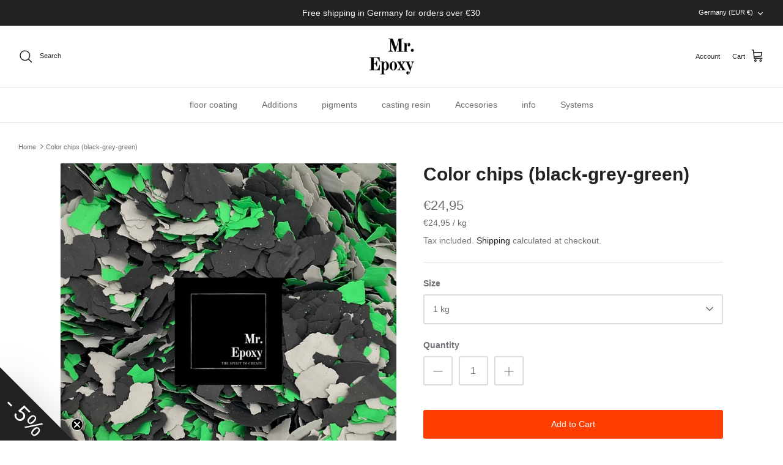

--- FILE ---
content_type: text/css
request_url: https://cdn.occ-app.com/shopify-apps/one-click-checkout/store/13833b4fa9bfc846e6ac1513293b6261.css?1769279135909
body_size: 1008
content:
#occ3-popup-desktop [data-editable="cost"] {
	color: #222222;
	font-size: 16px;
	font-style: normal;
	font-family: inherit;
	font-weight: normal;
	text-decoration: none;
}
#occ3-popup-desktop [data-editable="desc"] {
	color: #222222;
	font-size: 16px;
	font-style: normal;
	font-family: inherit;
	font-weight: normal;
	text-decoration: none;
}
#occ3-popup-desktop [data-editable="popup"] {
	border-color: #FFFFFF;
	border-width: 0px;
	border-radius: 0px;
	background-color: #FFFFFF;
}
#occ3-popup-desktop [data-editable="title"] {
	color: #222222;
	font-size: 24px;
	font-style: normal;
	font-family: inherit;
	font-weight: bold;
	text-decoration: none;
}
#occ3-popup-desktop [data-editable="header"] {
	padding-top: 20px;
	background-color: #F6F6F6;
	padding-bottom: 20px;
	min-height: 44px;
}
#occ3-popup-desktop [data-editable="subtotal"] {
	color: #222222;
	font-size: 16px;
	font-style: normal;
	font-family: inherit;
	font-weight: normal;
	text-decoration: none;
}
#occ3-popup-desktop [data-editable="empty-cart"] {
	color: #000000;
	font-size: 14px;
	font-style: normal;
	font-family: inherit;
	font-weight: normal;
	text-decoration: none;
}
#occ3-popup-desktop [data-editable="item-props"] {
	color: #222222;
	font-size: 12px;
	font-style: normal;
	font-family: inherit;
	font-weight: normal;
	text-decoration: none;
}
#occ3-popup-desktop [data-editable="product-image"] {
	width: 75px;
	height: 75px;
}
#occ3-popup-desktop [data-editable="product-title"] {
	color: #222222;
	font-size: 16px;
	font-style: normal;
	font-family: inherit;
	font-weight: normal;
	text-decoration: none;
}
#occ3-popup-desktop [data-editable="subtotal-value"] {
	color: #222222;
	font-size: 16px;
	font-style: normal;
	font-family: inherit;
	font-weight: bold;
	text-decoration: none;
}
#occ3-popup-desktop [data-editable="checkout-button"] {
	color: #FFFFFF;
	font-size: 16px;
	font-style: normal;
	font-family: inherit;
	font-weight: bold;
	padding-top: 10px;
	border-color: #FFFFFF;
	border-width: 0;
	padding-left: 30px;
	border-radius: 0;
	text-decoration: none;
	background-color: #222222;
	padding-right: 30px;
	padding-bottom: 10px;
}
#occ3-popup-desktop [data-editable="products-number"] {
	color: #222222;
	font-size: 14px;
	font-style: normal;
	font-family: inherit;
	font-weight: normal;
	height: 20px;
	border-top-width: 1px;
	border-bottom-width: 1px;
	border-color: #C6D3E4;
	width: 28px;
}
#occ3-popup-desktop [data-editable="continue-shopping"] {
	color: #222222;
	font-size: 16px;
	font-style: normal;
	font-family: inherit;
	font-weight: normal;
	text-decoration: none;
}
#occ3-popup-desktop [data-editable="go-to-cart-button"] {
	color: #222222;
	font-size: 16px;
	font-style: normal;
	font-family: inherit;
	font-weight: normal;
	padding-top: 9px;
	border-color: #222222;
	border-width: 1px;
	padding-left: 30px;
	border-radius: 0px;
	text-decoration: none;
	background-color: #FFFFFF;
	padding-right: 30px;
	padding-bottom: 9px;
}
#occ3-popup-desktop [data-editable="close-popup-button"] {
	top: 15px;
	fill: #A7A7A7;
	right: 15px;
	width: 14px;
}
#occ3-popup-desktop [data-editable="left-chevron-button"] {
	fill: #222222;
	width: 13.1333px;
	height: 13.1333px;
}
#occ3-popup-desktop [data-editable="product-delete-button"] {
	fill: rgb(0, 18, 47);
	width: 11.25px;
}
#occ3-popup-desktop [data-editable="product-number-change-buttons"] {
	color: #222222;
	width: 20px;
	font-size: 12px;
	border-color: #C6D3E4;
	border-width: 1px;
	border-radius: 0;
	height: 20px;
}
#occ3-popup-mobile [data-editable="cost"] {
	color: #222222;
	font-size: 16px;
	font-style: normal;
	font-family: inherit;
	font-weight: normal;
	text-decoration: none;
}
#occ3-popup-mobile [data-editable="popup"] {
	background-color: #FFFFFF;
}
#occ3-popup-mobile [data-editable="title"] {
	color: #222222;
	font-size: 24px;
	font-style: normal;
	font-family: inherit;
	font-weight: bold;
	text-decoration: none;
}
#occ3-popup-mobile [data-editable="header"] {
	padding-top: 10px;
	background-color: #F6F6F6;
	padding-bottom: 10px;
	min-height: 45px;
}
#occ3-popup-mobile [data-editable="subtotal"] {
	color: #222222;
	font-size: 16px;
	font-style: normal;
	font-family: inherit;
	font-weight: normal;
	text-decoration: none;
}
#occ3-popup-mobile [data-editable="empty-cart"] {
	color: #000000;
	font-size: 14px;
	font-style: normal;
	font-family: inherit;
	font-weight: normal;
	text-decoration: none;
}
#occ3-popup-mobile [data-editable="item-props"] {
	color: #222222;
	font-size: 12px;
	font-style: normal;
	font-family: inherit;
	font-weight: normal;
	text-decoration: none;
}
#occ3-popup-mobile [data-editable="product-image"] {
	width: 75px;
	height: 75px;
}
#occ3-popup-mobile [data-editable="product-title"] {
	color: #222222;
	font-size: 16px;
	font-style: normal;
	font-family: inherit;
	font-weight: normal;
	text-decoration: none;
}
#occ3-popup-mobile [data-editable="subtotal-value"] {
	color: #222222;
	font-size: 16px;
	font-style: normal;
	font-family: inherit;
	font-weight: bold;
	text-decoration: none;
}
#occ3-popup-mobile [data-editable="checkout-button"] {
	color: #FFFFFF;
	font-size: 16px;
	font-style: normal;
	font-family: inherit;
	font-weight: bold;
	padding-top: 10px;
	border-color: #FFFFFF;
	border-width: 0;
	border-radius: 0;
	text-decoration: none;
	background-color: #222222;
	padding-bottom: 10px;
}
#occ3-popup-mobile [data-editable="products-number"] {
	color: #222222;
	font-size: 14px;
	font-style: normal;
	font-family: inherit;
	font-weight: normal;
	height: 23px;
	border-top-width: 1px;
	border-bottom-width: 1px;
	border-color: rgb(198, 211, 228);
	width: 28px;
}
#occ3-popup-mobile [data-editable="continue-shopping"] {
	color: #222222;
	font-size: 16px;
	font-style: normal;
	font-family: inherit;
	font-weight: normal;
	text-decoration: none;
}
#occ3-popup-mobile [data-editable="go-to-cart-button"] {
	color: #222222;
	font-size: 16px;
	font-style: normal;
	font-family: inherit;
	font-weight: normal;
	padding-top: 9px;
	border-color: #222222;
	border-width: 1px;
	border-radius: 0px;
	text-decoration: none;
	background-color: #FFFFFF;
	padding-bottom: 9px;
}
#occ3-popup-mobile [data-editable="close-popup-button"] {
	top: 15px;
	fill: rgb(0, 18, 47);
	right: 25px;
	width: 15px;
	height: 15px;
}
#occ3-popup-mobile [data-editable="left-chevron-button"] {
	fill: #222222;
	width: 10px;
	height: 10px;
}
#occ3-popup-mobile [data-editable="product-delete-button"] {
	fill: rgb(0, 18, 47);
	width: 15px;
	height: 15px;
}
#occ3-popup-mobile [data-editable="product-number-change-buttons"] {
	color: rgb(132, 132, 132);
	width: 23px;
	font-size: 14px;
	border-color: rgb(198, 211, 228);
	border-width: 1px;
	border-radius: 0;
	height: 23px;
}
#occ3-atc-bar-desktop [data-editable="bar"] {
	padding-top: 8px;
	border-color: #252525;
	border-width: 0;
	background-color: #252525;
	padding-bottom: 8px;
}
#occ3-atc-bar-desktop [data-editable="product-image"] {
	width: 60px;
	border-color: #FFFFFF;
	border-width: 0;
	border-radius: 0;
	height: 60px;
}
#occ3-atc-bar-desktop [data-editable="product-title"] {
	color: #FFFFFF;
	font-size: 16px;
	font-style: normal;
	font-weight: normal;
	text-decoration: none;
	font-family: inherit;
}
#occ3-atc-bar-desktop [data-editable="product-price-main"] {
	color: #FF7777;
	font-size: 16px;
	font-style: normal;
	font-weight: normal;
	text-decoration: none;
	font-family: inherit;
}
#occ3-atc-bar-desktop [data-editable="product-price-old"] {
	color: #C8C8C8;
	font-size: 14px;
	font-style: normal;
	font-weight: normal;
	text-decoration: line-through;
	font-family: inherit;
}
#occ3-atc-bar-desktop [data-editable="product-option"] {
	fill: none;
	color: #E3E4E6;
	width: auto;
	height: 30px;
	font-size: 14px;
	font-style: normal;
	font-weight: normal;
	text-decoration: none;
	font-family: inherit;
	border-color: #6B6B6B;
	border-width: 1px;
	border-radius: 0;
	background-color: #252525;
	--arrow-color: #E3E4E6;
	--arrow-font-size: 14px;
	--arrow-height: 30px;
	--arrow-width: 24px;
	--border-width: 1px;
}
#occ3-atc-bar-desktop [data-editable="products-number"] {
	color: #E3E4E6;
	font-size: 14px;
	font-style: normal;
	font-weight: normal;
	text-decoration: none;
	font-family: inherit;
	height: 30px;
	border-top-width: 1px;
	border-bottom-width: 1px;
	border-color: #6B6B6B;
	background-color: #252525;
}
#occ3-atc-bar-desktop [data-editable="product-number-change-buttons"] {
	color: #E3E4E6;
	width: 30px;
	font-size: 14px;
	border-color: #6B6B6B;
	border-width: 1px;
	border-radius: 0;
	background-color: #252525;
	height: 30px;
}
#occ3-atc-bar-desktop [data-editable="atc-button"] {
	color: #252525;
	font-size: 14px;
	font-style: normal;
	font-weight: bold;
	text-decoration: none;
	font-family: inherit;
	padding-top: 6px;
	border-color: #252525;
	border-width: 0;
	padding-left: 16px;
	border-radius: 0;
	background-color: #FFFFFF;
	padding-right: 16px;
	padding-bottom: 6px;
	--text-color: #252525;
	--font-size: 14px;
}
#occ3-atc-bar-desktop [data-editable="confirmation"] {
	border-color: #252525;
	border-width: 0;
	background-color: #65BE78;
}
#occ3-atc-bar-desktop [data-editable="confirmation-text"] {
	color: #FFFFFF;
	font-size: 18px;
	font-style: normal;
	font-weight: bold;
	text-decoration: none;
	font-family: inherit;
}
#occ3-atc-bar-desktop [data-editable="confirmation-icon"] {
	fill: #FFFFFF;
	width: 20px;
}
#occ3-atc-bar-mobile [data-editable="bar"] {
	padding-top: 8px;
	border-color: #252525;
	border-width: 0;
	background-color: #252525;
	padding-bottom: 8px;
}
#occ3-atc-bar-mobile [data-editable="product-image"] {
	width: 50px;
	border-color: #FFFFFF;
	border-width: 0;
	border-radius: 0;
	height: 50px;
}
#occ3-atc-bar-mobile [data-editable="product-title"] {
	color: #FFFFFF;
	font-size: 16px;
	font-style: normal;
	font-weight: normal;
	text-decoration: none;
	font-family: inherit;
}
#occ3-atc-bar-mobile [data-editable="product-price-main"] {
	color: #FF7777;
	font-size: 16px;
	font-style: normal;
	font-weight: normal;
	text-decoration: none;
	font-family: inherit;
}
#occ3-atc-bar-mobile [data-editable="product-price-old"] {
	color: #C8C8C8;
	font-size: 14px;
	font-style: normal;
	font-weight: normal;
	text-decoration: line-through;
	font-family: inherit;
}
#occ3-atc-bar-mobile [data-editable="product-option"] {
	fill: none;
	color: #E3E4E6;
	width: auto;
	height: 30px;
	font-size: 14px;
	font-style: normal;
	font-weight: normal;
	text-decoration: none;
	font-family: inherit;
	border-color: #6B6B6B;
	border-width: 1px;
	border-radius: 0;
	background-color: #252525;
	--arrow-color: #E3E4E6;
	--arrow-font-size: 14px;
	--arrow-height: 30px;
	--arrow-width: 24px;
	--border-width: 1px;
}
#occ3-atc-bar-mobile [data-editable="products-number"] {
	color: #E3E4E6;
	font-size: 14px;
	font-style: normal;
	font-weight: normal;
	text-decoration: none;
	font-family: inherit;
	height: 36px;
	border-top-width: 1px;
	border-bottom-width: 1px;
	border-color: #6B6B6B;
	background-color: #252525;
}
#occ3-atc-bar-mobile [data-editable="product-number-change-buttons"] {
	color: #E3E4E6;
	width: 36px;
	font-size: 14px;
	border-color: #6B6B6B;
	border-width: 1px;
	border-radius: 0;
	background-color: #252525;
	height: 36px;
}
#occ3-atc-bar-mobile [data-editable="atc-button"] {
	color: #252525;
	font-size: 14px;
	font-style: normal;
	font-weight: bold;
	text-decoration: none;
	font-family: inherit;
	padding-top: 6px;
	border-color: #252525;
	border-width: 0;
	border-radius: 0;
	background-color: #FFFFFF;
	padding-bottom: 6px;
	--text-color: #252525;
	--font-size: 14px;
}
#occ3-atc-bar-mobile [data-editable="confirmation"] {
	border-color: #252525;
	border-width: 0;
	background-color: #65BE78;
}
#occ3-atc-bar-mobile [data-editable="confirmation-text"] {
	color: #FFFFFF;
	font-size: 18px;
	font-style: normal;
	font-weight: bold;
	text-decoration: none;
	font-family: inherit;
}
#occ3-atc-bar-mobile [data-editable="confirmation-icon"] {
	fill: #FFFFFF;
	width: 20px;
}
#occ3-checkout-bar-desktop [data-editable="bar"] {
	padding-top: 8px;
	border-width: 0;
	border-color: #252525;
	background-color: #252525;
	padding-bottom: 8px;
}
#occ3-checkout-bar-desktop [data-editable="quantity"] {
	color: #FFFFFF;
	font-size: 14px;
	font-style: normal;
	font-weight: bold;
	text-decoration: none;
	font-family: inherit;
}
#occ3-checkout-bar-desktop [data-editable="price"] {
	color: #FFFFFF;
	font-size: 14px;
	font-style: normal;
	font-weight: bold;
	text-decoration: none;
	font-family: inherit;
}
#occ3-checkout-bar-desktop [data-editable="checkout-button"] {
	color: #252525;
	font-size: 14px;
	font-style: normal;
	font-weight: bold;
	text-decoration: none;
	font-family: inherit;
	padding-left: 24px;
	padding-top: 9px;
	border-color: #252525;
	border-width: 0;
	border-radius: 0;
	background-color: #FFFFFF;
	padding-right: 24px;
	padding-bottom: 9px;
}
#occ3-checkout-bar-mobile [data-editable="bar"] {
	padding-top: 8px;
	border-width: 0;
	border-color: #252525;
	background-color: #252525;
	padding-bottom: 8px;
}
#occ3-checkout-bar-mobile [data-editable="quantity"] {
	color: #FFFFFF;
	font-size: 14px;
	font-style: normal;
	font-weight: bold;
	text-decoration: none;
	font-family: inherit;
}
#occ3-checkout-bar-mobile [data-editable="price"] {
	color: #FFFFFF;
	font-size: 14px;
	font-style: normal;
	font-weight: bold;
	text-decoration: none;
	font-family: inherit;
}
#occ3-checkout-bar-mobile [data-editable="checkout-button"] {
	color: #252525;
	font-size: 14px;
	font-style: normal;
	font-weight: bold;
	text-decoration: none;
	font-family: inherit;
	padding-left: 24px;
	padding-top: 9px;
	border-color: #252525;
	border-width: 0;
	border-radius: 0;
	background-color: #FFFFFF;
	padding-right: 24px;
	padding-bottom: 9px;
}
.occ3-buy-now-button-wrapper [data-editable="buy-now-button"] {
	color: #FFFFFF;
	font-size: 18px;
	font-style: normal;
	margin-top: 15px;
	font-family: inherit;
	font-weight: bold;
	margin-left: 0px;
	padding-top: 10px;
	border-color: #FFFFFF;
	border-width: 0;
	border-radius: 0;
	text-decoration: none;
	background-color: #252525;
	padding-bottom: 10px;
	margin-bottom: 15px;
}
.spurit-occ3__slide-drawer [data-editable="lines"] {
	border-color: #EBEBEB;
}
.spurit-occ3__slide-drawer [data-editable="accent"] {
	color: #189D00;
}
.spurit-occ3__slide-drawer [data-editable="button"] {
	color: #FFFFFF;
	background-color: #222222;
	border-color: #222222;
}
.spurit-occ3__slide-drawer [data-editable="footer"] {
	background-color: #F7F7F7;
	border-color: #EBEBEB;
}
.spurit-occ3__slide-drawer [data-editable="toggle"] {
	background-color: #222222;
}
.spurit-occ3__slide-drawer[data-editable="general"] {
	background-color: #FFFFFF;
}
.spurit-occ3__slide-drawer [data-editable="primary"] {
	color: #222222;
	border-color: #EBEBEB;
}
.spurit-occ3__slide-drawer [data-editable="atc-text"] {
	color: #222222;
}
.spurit-occ3__slide-drawer [data-editable="checkbox"] {
	color: #FFFFFF;
	border-color: #525252;
	background-color: #222222;
}
.spurit-occ3__slide-drawer [data-editable="secondary"] {
	color: #525252;
	fill: #525252;
	stroke: #525252;
}
.spurit-occ3__slide-drawer [data-editable="reward-bar"] {
	color: #222222;
	background-color: #e3e3e3;
}
.spurit-occ3__slide-drawer [data-editable="reward-bar-icon"] {
	border-color: #222222;
}
.spurit-occ3__slide-drawer [data-editable="announcement-bar"] {
	color: #222222;
	background-color: #E8F4E1;
}
.spurit-occ3__slide-drawer [data-editable="button-icon-fill"] {
	fill: #FFFFFF;
}
.spurit-occ3__slide-drawer [data-editable="button-icon-stroke"] {
	stroke: #FFFFFF;
}
.spurit-occ3__slide-drawer [data-editable="reward-bar-progress"] {
	background-color: #e3e3e3;
}
.spurit-occ3__slide-drawer [data-editable="reward-bar-icon-active"] {
	background-color: #222222;
	border-color: #222222;
}
.spurit-occ3__slide-drawer [data-editable="reward-bar-progress-fill"] {
	background-color: #222222;
}

--- FILE ---
content_type: application/x-javascript
request_url: https://cdn.occ-app.com/shopify-apps/one-click-checkout/store/13833b4fa9bfc846e6ac1513293b6261.js?1769279135909
body_size: 6384
content:
if(typeof Spurit === 'undefined') var Spurit = {};
if(typeof Spurit.OneClickCheckout3 === 'undefined') Spurit.OneClickCheckout3 = {};
Spurit.OneClickCheckout3.settings = {"is_deactivated":0,"atcButton":{"shop_id":13745,"is_enabled":false,"pages":["PRODUCT"],"action":"GOTO_CHECKOUT","selectors":{"home":{"position":"before","selector":"","auto_selected":false},"product":{"position":"before","selector":"button[class=\"button button--large\"]","auto_selected":false},"collection":{"position":"before","selector":"","auto_selected":false}},"created_at":"2025-09-13T20:29:00.000000Z","updated_at":"2026-01-20T23:07:09.000000Z"},"buyNowButton":{"shop_id":13745,"is_enabled":false,"pages":["PRODUCT"],"action":"GOTO_CHECKOUT","selectors":{"home":{"position":"before","selector":"","auto_selected":false},"product":{"position":"before","selector":"button[class=\"button button--large\"]","auto_selected":false},"collection":{"position":"before","selector":"","auto_selected":false}},"design":{"buy-now-button":{"__options":{"text":"Buy Now"}}},"hide_original_buy_now_button":false,"is_original_atc_button_style":true,"created_at":"2025-09-13T20:29:00.000000Z","updated_at":"2025-09-13T20:40:11.000000Z"},"popup":{"shop_id":13745,"design":{"mobile":{"css":"#occ3-popup-mobile [data-editable=\"cost\"] {\n\tcolor: #222222;\n\tfont-size: 16px;\n\tfont-style: normal;\n\tfont-family: inherit;\n\tfont-weight: normal;\n\ttext-decoration: none;\n}\n#occ3-popup-mobile [data-editable=\"popup\"] {\n\tbackground-color: #FFFFFF;\n}\n#occ3-popup-mobile [data-editable=\"title\"] {\n\tcolor: #222222;\n\tfont-size: 24px;\n\tfont-style: normal;\n\tfont-family: inherit;\n\tfont-weight: bold;\n\ttext-decoration: none;\n}\n#occ3-popup-mobile [data-editable=\"header\"] {\n\tpadding-top: 10px;\n\tbackground-color: #F6F6F6;\n\tpadding-bottom: 10px;\n\tmin-height: 45px;\n}\n#occ3-popup-mobile [data-editable=\"subtotal\"] {\n\tcolor: #222222;\n\tfont-size: 16px;\n\tfont-style: normal;\n\tfont-family: inherit;\n\tfont-weight: normal;\n\ttext-decoration: none;\n}\n#occ3-popup-mobile [data-editable=\"empty-cart\"] {\n\tcolor: #000000;\n\tfont-size: 14px;\n\tfont-style: normal;\n\tfont-family: inherit;\n\tfont-weight: normal;\n\ttext-decoration: none;\n}\n#occ3-popup-mobile [data-editable=\"item-props\"] {\n\tcolor: #222222;\n\tfont-size: 12px;\n\tfont-style: normal;\n\tfont-family: inherit;\n\tfont-weight: normal;\n\ttext-decoration: none;\n}\n#occ3-popup-mobile [data-editable=\"product-image\"] {\n\twidth: 75px;\n\theight: 75px;\n}\n#occ3-popup-mobile [data-editable=\"product-title\"] {\n\tcolor: #222222;\n\tfont-size: 16px;\n\tfont-style: normal;\n\tfont-family: inherit;\n\tfont-weight: normal;\n\ttext-decoration: none;\n}\n#occ3-popup-mobile [data-editable=\"subtotal-value\"] {\n\tcolor: #222222;\n\tfont-size: 16px;\n\tfont-style: normal;\n\tfont-family: inherit;\n\tfont-weight: bold;\n\ttext-decoration: none;\n}\n#occ3-popup-mobile [data-editable=\"checkout-button\"] {\n\tcolor: #FFFFFF;\n\tfont-size: 16px;\n\tfont-style: normal;\n\tfont-family: inherit;\n\tfont-weight: bold;\n\tpadding-top: 10px;\n\tborder-color: #FFFFFF;\n\tborder-width: 0;\n\tborder-radius: 0;\n\ttext-decoration: none;\n\tbackground-color: #222222;\n\tpadding-bottom: 10px;\n}\n#occ3-popup-mobile [data-editable=\"products-number\"] {\n\tcolor: #222222;\n\tfont-size: 14px;\n\tfont-style: normal;\n\tfont-family: inherit;\n\tfont-weight: normal;\n\theight: 23px;\n\tborder-top-width: 1px;\n\tborder-bottom-width: 1px;\n\tborder-color: rgb(198, 211, 228);\n\twidth: 28px;\n}\n#occ3-popup-mobile [data-editable=\"continue-shopping\"] {\n\tcolor: #222222;\n\tfont-size: 16px;\n\tfont-style: normal;\n\tfont-family: inherit;\n\tfont-weight: normal;\n\ttext-decoration: none;\n}\n#occ3-popup-mobile [data-editable=\"go-to-cart-button\"] {\n\tcolor: #222222;\n\tfont-size: 16px;\n\tfont-style: normal;\n\tfont-family: inherit;\n\tfont-weight: normal;\n\tpadding-top: 9px;\n\tborder-color: #222222;\n\tborder-width: 1px;\n\tborder-radius: 0px;\n\ttext-decoration: none;\n\tbackground-color: #FFFFFF;\n\tpadding-bottom: 9px;\n}\n#occ3-popup-mobile [data-editable=\"close-popup-button\"] {\n\ttop: 15px;\n\tfill: rgb(0, 18, 47);\n\tright: 25px;\n\twidth: 15px;\n\theight: 15px;\n}\n#occ3-popup-mobile [data-editable=\"left-chevron-button\"] {\n\tfill: #222222;\n\twidth: 10px;\n\theight: 10px;\n}\n#occ3-popup-mobile [data-editable=\"product-delete-button\"] {\n\tfill: rgb(0, 18, 47);\n\twidth: 15px;\n\theight: 15px;\n}\n#occ3-popup-mobile [data-editable=\"product-number-change-buttons\"] {\n\tcolor: rgb(132, 132, 132);\n\twidth: 23px;\n\tfont-size: 14px;\n\tborder-color: rgb(198, 211, 228);\n\tborder-width: 1px;\n\tborder-radius: 0;\n\theight: 23px;\n}","html":"<div class=\"spurit-occ3-popup spurit-occ3-popup-mobile\" data-editable=\"popup\" data-occ3=\"popup\"> <header class=\"spurit-occ3-header\" data-editable=\"header\"> <div class=\"spurit-occ3-title\"> <div data-editable=\"title\">{{ &titleLabel }}<\/div> <\/div> <svg data-editable=\"close-popup-button\" data-occ3=\"close-cart\" class=\"spurit-occ3-close-popup-button\" viewBox=\"0 0 20 20\" focusable=\"false\" aria-hidden=\"true\"> <path data-occ3=\"close-cart\" d=\"M11.414 10l6.293-6.293a.999.999 0 1 0-1.414-1.414L10 8.586 3.707 2.293a.999.999 0 1 0-1.414 1.414L8.586 10l-6.293 6.293a.999.999 0 1 0 1.414 1.414L10 11.414l6.293 6.293a.997.997 0 0 0 1.414 0 .999.999 0 0 0 0-1.414L11.414 10z\" fill-rule=\"evenodd\"><\/path> <\/svg> <\/header> {{#issetProducts}} <div class=\"spurit-occ3-subheader\"> <div class=\"spurit-occ3-actions-row\"> <div class=\"spurit-occ3-continue-shopping\"> <div data-occ3=\"continue-shopping\"> <svg data-editable=\"left-chevron-button\" viewBox=\"0 0 20 20\" xmlns=\"http:\/\/www.w3.org\/2000\/svg\" fill=\"none\"> <path fill-rule=\"evenodd\" d=\"M14 20.001a.994.994 0 0 1-.747-.336l-8-9a.999.999 0 0 1 0-1.328l8-9a.999.999 0 1 1 1.494 1.328l-7.41 8.336 7.41 8.336A.999.999 0 0 1 14 20.001z\"\/> <\/svg> <span data-editable=\"continue-shopping\"> {{ &continueShoppingLabel }} <\/span> <\/div> <\/div> <\/div> <\/div> {{\/issetProducts}} <article class=\"spurit-occ3-body {{#preloader}}occ3-display-none{{\/preloader}}\" data-occ3=\"popup-body\"> {{#issetProducts}} <table class=\"spurit-occ3-products-list\"> {{#products}} <tbody data-occ3=\"product-container\" data-occ3-id=\"{{ id }}\" data-occ3-cart-key=\"{{ key }}\"> <tr class=\"spurit-occ3-product-row\"> <td class=\"spurit-occ3-product-cell spurit-occ3-product-image\" rowspan=\"2\"> <a href=\"{{ url }}\"> <img data-editable=\"product-image\" src=\"{{ image }}\" alt=\"{{ title }}\"\/> <\/a> <\/td> <td class=\"spurit-occ3-product-cell\"> <div class=\"spurit-occ3-product-cell-flex\"> <div class=\"spurit-occ3-product-name\"> <div data-editable=\"product-title\">{{ title }}<\/div> {{#selling_plan}} <span class=\"occ3-selling-plan\">{{selling_plan}}<\/span> {{\/selling_plan}} {{#properties}} <p class=\"occ3-properties\" data-editable=\"item-props\">{{#.}} {{.}} {{\/.}}<\/p> {{\/properties}} <\/div> <div class=\"spurit-occ3-product-delete\"> <svg data-editable=\"product-delete-button\" data-occ3=\"remove-button\" viewBox=\"0 0 20 20\" focusable=\"false\" aria-hidden=\"true\"> <path data-occ3=\"remove-button\" d=\"M11.414 10l6.293-6.293a.999.999 0 1 0-1.414-1.414L10 8.586 3.707 2.293a.999.999 0 1 0-1.414 1.414L8.586 10l-6.293 6.293a.999.999 0 1 0 1.414 1.414L10 11.414l6.293 6.293a.997.997 0 0 0 1.414 0 .999.999 0 0 0 0-1.414L11.414 10z\" fill-rule=\"evenodd\"><\/path> <\/svg> <\/div> <\/div> <\/td> <\/tr> <tr class=\"spurit-occ3-product-row\"> <td class=\"spurit-occ3-product-cell\"> <div class=\"spurit-occ3-product-cell-flex\"> <div class=\"spurit-occ3-product-quantity\"> <div class=\"spurit-num-input\"> <button class=\"spurit-ni-button spurit-ni-button-left\" data-occ3=\"quantity-minus\" data-editable=\"product-number-change-buttons\"> &minus; <\/button> <input type=\"number\" class=\"occ3-quantity\" min=\"1\" value=\"{{ quantity }}\" data-vid=\"updates_{{ variant_id }}\" data-editable=\"products-number\" data-occ3=\"quantity\"\/> <button class=\"spurit-ni-button spurit-ni-button-right\" data-occ3=\"quantity-plus\" data-editable=\"product-number-change-buttons\"> &plus; <\/button> <\/div> <\/div> <div class=\"spurit-occ3-product-price\"> {{#compare_at_price}} <div data-occ3=\"price-total\" data-editable=\"cost\" class=\"spurit-occ3-compare-at-price\"> {{ &compare_at_price }} <\/div> {{\/compare_at_price}} <div data-occ3=\"price-total\" data-editable=\"cost\">{{ &line_price }}<\/div> <\/div> <\/div> <\/td> <\/tr> <\/tbody> {{\/products}} <\/table> {{\/issetProducts}} {{^issetProducts}} <div class=\"spurit-occ3-cart-empty\" data-occ3-cart-empty> <p data-editable=\"empty-cart\">{{ &emptyCartLabel }}<\/p> <div class=\"spurit-occ3-continue-shopping\"> <div data-occ3=\"continue-shopping\"> <svg data-editable=\"left-chevron-button\" viewBox=\"0 0 20 20\" xmlns=\"http:\/\/www.w3.org\/2000\/svg\" fill=\"none\"> <path fill-rule=\"evenodd\" d=\"M14 20.001a.994.994 0 0 1-.747-.336l-8-9a.999.999 0 0 1 0-1.328l8-9a.999.999 0 1 1 1.494 1.328l-7.41 8.336 7.41 8.336A.999.999 0 0 1 14 20.001z\"\/> <\/svg> <span data-editable=\"continue-shopping\"> {{ &continueShoppingLabel }} <\/span> <\/div> <\/div> <\/div> {{\/issetProducts}} <\/article> {{#issetProducts}} <footer class=\"spurit-occ3-footer {{#preloader}}occ3-display-none{{\/preloader}}\" data-occ3=\"popup-footer\"> <div class=\"spurit-occ3-subtotal-row\"> <div class=\"spurit-occ3-subtotal-label\"> <div data-editable=\"subtotal\">{{ &subtotalLabel }}<\/div> <\/div> <div class=\"spurit-occ3-subtotal-price\"> {{#compareAtSubtotal}} <div data-occ3=\"price-subtotal\" data-editable=\"subtotal-value\" class=\"spurit-occ3-compare-at-price\"> {{ &compareAtSubtotal }} <\/div> {{\/compareAtSubtotal}} <div data-occ3=\"price-subtotal\" data-editable=\"subtotal-value\">{{ &subtotal }}<\/div> <\/div> <\/div> <div> <div class=\"spurit-occ3-actions-row\"> {{#showGoToCart}} <div class=\"spurit-occ3-go-to-cart\"> <a href=\"\/cart\/\" class=\"spurit-occ3-button\" data-editable=\"go-to-cart-button\"> <span data-text=\"go-to-cart-button\"> {{ &goToCartLabel }} <\/span> <\/a> <\/div> {{\/showGoToCart}} <div class=\"spurit-occ3-checkout\"> <a href=\"\/checkout\/\" class=\"spurit-occ3-button\" data-editable=\"checkout-button\" data-occ3=\"checkout\" name=\"checkout\"> <span data-text=\"checkout-button\"> {{ &checkoutLabel }} <\/span> <\/a> <\/div> <\/div> <\/div> <\/footer> {{\/issetProducts}} <div data-occ3-preloader class=\"{{#preloader}}occ3-display-block{{\/preloader}}\"> <div class=\"loader\"> <svg class=\"circular\" viewBox=\"25 25 50 50\"> <circle class=\"path\" cx=\"50\" cy=\"50\" r=\"20\" fill=\"none\" stroke-width=\"2\" stroke-miterlimit=\"10\"\/> <\/svg> <\/div> <\/div> <\/div>","settings":{"cost":{"color":"#222222","__options":{"title":"Product Price","font-size":{"max":32,"min":10},"font-family":{"tooltip":"Theme default font is not shown on the preview but will appear on the store pages","variants":[{"label":"Theme Default","value":"inherit"},{"label":"Roboto","value":"Roboto, sans-serif"},{"label":"Open Sans","value":"Open Sans, sans-serif"},{"label":"Lato","value":"Lato, sans-serif"},{"label":"Montserrat","value":"Montserrat, sans-serif"},{"label":"Poppins","value":"Poppins, sans-serif"},{"label":"Merriweather","value":"Merriweather, sans-serif"},{"label":"Playfair Display","value":"Playfair Display, sans-serif"}]}},"font-size":"16px","font-style":"normal","font-family":"inherit","font-weight":"normal","text-decoration":"none"},"popup":{"__options":{"title":"General","background-color":{"label":"Background Color"}},"background-color":"#FFFFFF"},"title":{"color":"#222222","__options":{"title":"Pop-up Title","font-size":{"max":40,"min":10},"font-family":{"tooltip":"Theme default font is not shown on the preview but will appear on the store pages","variants":[{"label":"Theme Default","value":"inherit"},{"label":"Roboto","value":"Roboto, sans-serif"},{"label":"Open Sans","value":"Open Sans, sans-serif"},{"label":"Lato","value":"Lato, sans-serif"},{"label":"Montserrat","value":"Montserrat, sans-serif"},{"label":"Poppins","value":"Poppins, sans-serif"},{"label":"Merriweather","value":"Merriweather, sans-serif"},{"label":"Playfair Display","value":"Playfair Display, sans-serif"}]}},"font-size":"24px","font-style":"normal","font-family":"inherit","font-weight":"bold","text-decoration":"none"},"header":{"__options":{"title":"Pop-up Header","padding-top":{"max":50,"min":5,"label":"Size"}},"padding-top":"10px","background-color":"#F6F6F6"},"subtotal":{"color":"#222222","__options":{"title":"Subtotal Text","font-size":{"max":26,"min":10},"font-family":{"tooltip":"Theme default font is not shown on the preview but will appear on the store pages","variants":[{"label":"Theme Default","value":"inherit"},{"label":"Roboto","value":"Roboto, sans-serif"},{"label":"Open Sans","value":"Open Sans, sans-serif"},{"label":"Lato","value":"Lato, sans-serif"},{"label":"Montserrat","value":"Montserrat, sans-serif"},{"label":"Poppins","value":"Poppins, sans-serif"},{"label":"Merriweather","value":"Merriweather, sans-serif"},{"label":"Playfair Display","value":"Playfair Display, sans-serif"}]}},"font-size":"16px","font-style":"normal","font-family":"inherit","font-weight":"normal","text-decoration":"none"},"empty-cart":{"color":"#000000","__options":{"title":"Empty \u0421art Text","font-size":{"max":40,"min":10},"font-family":{"tooltip":"Theme default font is not shown on the preview but will appear on the store pages","variants":[{"label":"Theme Default","value":"inherit"},{"label":"Roboto","value":"Roboto, sans-serif"},{"label":"Open Sans","value":"Open Sans, sans-serif"},{"label":"Lato","value":"Lato, sans-serif"},{"label":"Montserrat","value":"Montserrat, sans-serif"},{"label":"Poppins","value":"Poppins, sans-serif"},{"label":"Merriweather","value":"Merriweather, sans-serif"},{"label":"Playfair Display","value":"Playfair Display, sans-serif"}]}},"font-size":"14px","font-style":"normal","font-family":"inherit","font-weight":"normal","text-decoration":"none"},"item-props":{"color":"#222222","__options":{"title":"Additional text","font-size":{"max":24,"min":10},"font-family":{"tooltip":"Theme default font is not shown on the preview but will appear on the store pages","variants":[{"label":"Theme Default","value":"inherit"},{"label":"Arial","value":"Arial, inherit"},{"label":"Verdana","value":"Verdana, inherit"}]}},"font-size":"12px","font-style":"normal","font-family":"inherit","font-weight":"normal","text-decoration":"none"},"product-image":{"width":"75px","__options":{"title":"Product Image","width":{"max":120,"min":40}}},"product-title":{"color":"#222222","__options":{"title":"Product Title","font-size":{"max":26,"min":10},"font-family":{"tooltip":"Theme default font is not shown on the preview but will appear on the store pages","variants":[{"label":"Theme Default","value":"inherit"},{"label":"Roboto","value":"Roboto, sans-serif"},{"label":"Open Sans","value":"Open Sans, sans-serif"},{"label":"Lato","value":"Lato, sans-serif"},{"label":"Montserrat","value":"Montserrat, sans-serif"},{"label":"Poppins","value":"Poppins, sans-serif"},{"label":"Merriweather","value":"Merriweather, sans-serif"},{"label":"Playfair Display","value":"Playfair Display, sans-serif"}]}},"font-size":"16px","font-style":"normal","font-family":"inherit","font-weight":"normal","text-decoration":"none"},"subtotal-value":{"color":"#222222","__options":{"title":"Total Price","font-size":{"max":32,"min":10},"font-family":{"tooltip":"Theme default font is not shown on the preview but will appear on the store pages","variants":[{"label":"Theme Default","value":"inherit"},{"label":"Roboto","value":"Roboto, sans-serif"},{"label":"Open Sans","value":"Open Sans, sans-serif"},{"label":"Lato","value":"Lato, sans-serif"},{"label":"Montserrat","value":"Montserrat, sans-serif"},{"label":"Poppins","value":"Poppins, sans-serif"},{"label":"Merriweather","value":"Merriweather, sans-serif"},{"label":"Playfair Display","value":"Playfair Display, sans-serif"}]}},"font-size":"16px","font-style":"normal","font-family":"inherit","font-weight":"bold","text-decoration":"none"},"checkout-button":{"color":"#FFFFFF","__options":{"title":"Checkout Button","font-size":{"max":26,"min":10},"font-family":{"tooltip":"Theme default font is not shown on the preview but will appear on the store pages","variants":[{"label":"Theme Default","value":"inherit"},{"label":"Roboto","value":"Roboto, sans-serif"},{"label":"Open Sans","value":"Open Sans, sans-serif"},{"label":"Lato","value":"Lato, sans-serif"},{"label":"Montserrat","value":"Montserrat, sans-serif"},{"label":"Poppins","value":"Poppins, sans-serif"},{"label":"Merriweather","value":"Merriweather, sans-serif"},{"label":"Playfair Display","value":"Playfair Display, sans-serif"}]},"padding-top":{"max":20,"min":0,"label":"Height"},"border-radius":{"max":35,"min":0}},"font-size":"16px","font-style":"normal","font-family":"inherit","font-weight":"bold","padding-top":"10px","border-color":"#FFFFFF","border-width":"0","border-radius":"0","text-decoration":"none","background-color":"#222222"},"products-number":{"color":"#222222","__options":{"title":"Product Quantity","font-size":{"max":26,"min":8},"font-family":{"tooltip":"Theme default font is not shown on the preview but will appear on the store pages","variants":[{"label":"Theme Default","value":"inherit"},{"label":"Roboto","value":"Roboto, sans-serif"},{"label":"Open Sans","value":"Open Sans, sans-serif"},{"label":"Lato","value":"Lato, sans-serif"},{"label":"Montserrat","value":"Montserrat, sans-serif"},{"label":"Poppins","value":"Poppins, sans-serif"},{"label":"Merriweather","value":"Merriweather, sans-serif"},{"label":"Playfair Display","value":"Playfair Display, sans-serif"}]}},"font-size":"14px","font-style":"normal","font-family":"inherit","font-weight":"normal"},"continue-shopping":{"color":"#222222","__options":{"title":"Continue shopping button","font-size":{"max":26,"min":10},"font-family":{"tooltip":"Theme default font is not shown on the preview but will appear on the store pages","variants":[{"label":"Theme Default","value":"inherit"},{"label":"Roboto","value":"Roboto, sans-serif"},{"label":"Open Sans","value":"Open Sans, sans-serif"},{"label":"Lato","value":"Lato, sans-serif"},{"label":"Montserrat","value":"Montserrat, sans-serif"},{"label":"Poppins","value":"Poppins, sans-serif"},{"label":"Merriweather","value":"Merriweather, sans-serif"},{"label":"Playfair Display","value":"Playfair Display, sans-serif"}]}},"font-size":"16px","font-style":"normal","font-family":"inherit","font-weight":"normal","text-decoration":"none"},"go-to-cart-button":{"color":"#222222","__options":{"title":"View cart button","font-size":{"max":26,"min":10},"font-family":{"tooltip":"Theme default font is not shown on the preview but will appear on the store pages","variants":[{"label":"Theme Default","value":"inherit"},{"label":"Roboto","value":"Roboto, sans-serif"},{"label":"Open Sans","value":"Open Sans, sans-serif"},{"label":"Lato","value":"Lato, sans-serif"},{"label":"Montserrat","value":"Montserrat, sans-serif"},{"label":"Poppins","value":"Poppins, sans-serif"},{"label":"Merriweather","value":"Merriweather, sans-serif"},{"label":"Playfair Display","value":"Playfair Display, sans-serif"}]},"padding-top":{"max":20,"min":0,"label":"Height"},"border-radius":{"max":35,"min":0}},"font-size":"16px","font-style":"normal","font-family":"inherit","font-weight":"normal","padding-top":"9px","border-color":"#222222","border-width":"1px","border-radius":"0px","text-decoration":"none","background-color":"#FFFFFF"},"close-popup-button":{"top":"15px","fill":"rgb(0, 18, 47)","right":"25px","width":"15px","__options":{"top":{"max":40,"label":"Vertical Position"},"fill":{"label":"Color"},"right":{"max":40,"label":"Horizontal Position"},"title":"Pop-up Cross","width":{"max":40,"min":10}}},"left-chevron-button":{"fill":"#222222","width":"10px","__options":{"fill":{"label":"Color"},"title":"Continue Shopping Arrow","width":{"max":26,"min":8}}},"product-delete-button":{"fill":"rgb(0, 18, 47)","width":"15px","__options":{"fill":{"label":"Color"},"title":"Product Cross","width":{"max":30,"min":10}}},"product-number-change-buttons":{"color":"rgb(132, 132, 132)","width":"23px","__options":{"color":{"label":"Symbols Color"},"title":"Quantity Buttons","width":{"max":40,"min":18},"font-size":{"max":40,"min":12,"label":"Symbols Size"},"font-family":{"tooltip":"Theme default font is not shown on the preview but will appear on the store pages","variants":[{"label":"Theme Default","value":"inherit"},{"label":"Roboto","value":"Roboto, sans-serif"},{"label":"Open Sans","value":"Open Sans, sans-serif"},{"label":"Lato","value":"Lato, sans-serif"},{"label":"Montserrat","value":"Montserrat, sans-serif"},{"label":"Poppins","value":"Poppins, sans-serif"},{"label":"Merriweather","value":"Merriweather, sans-serif"},{"label":"Playfair Display","value":"Playfair Display, sans-serif"}]},"border-width":{"max":5},"border-radius":{"max":20}},"font-size":"14px","border-color":"rgb(198, 211, 228)","border-width":"1px","border-radius":"0"}},"custom_css":""},"desktop":{"css":"#occ3-popup-desktop [data-editable=\"cost\"] {\n\tcolor: #222222;\n\tfont-size: 16px;\n\tfont-style: normal;\n\tfont-family: inherit;\n\tfont-weight: normal;\n\ttext-decoration: none;\n}\n#occ3-popup-desktop [data-editable=\"desc\"] {\n\tcolor: #222222;\n\tfont-size: 16px;\n\tfont-style: normal;\n\tfont-family: inherit;\n\tfont-weight: normal;\n\ttext-decoration: none;\n}\n#occ3-popup-desktop [data-editable=\"popup\"] {\n\tborder-color: #FFFFFF;\n\tborder-width: 0px;\n\tborder-radius: 0px;\n\tbackground-color: #FFFFFF;\n}\n#occ3-popup-desktop [data-editable=\"title\"] {\n\tcolor: #222222;\n\tfont-size: 24px;\n\tfont-style: normal;\n\tfont-family: inherit;\n\tfont-weight: bold;\n\ttext-decoration: none;\n}\n#occ3-popup-desktop [data-editable=\"header\"] {\n\tpadding-top: 20px;\n\tbackground-color: #F6F6F6;\n\tpadding-bottom: 20px;\n\tmin-height: 44px;\n}\n#occ3-popup-desktop [data-editable=\"subtotal\"] {\n\tcolor: #222222;\n\tfont-size: 16px;\n\tfont-style: normal;\n\tfont-family: inherit;\n\tfont-weight: normal;\n\ttext-decoration: none;\n}\n#occ3-popup-desktop [data-editable=\"empty-cart\"] {\n\tcolor: #000000;\n\tfont-size: 14px;\n\tfont-style: normal;\n\tfont-family: inherit;\n\tfont-weight: normal;\n\ttext-decoration: none;\n}\n#occ3-popup-desktop [data-editable=\"item-props\"] {\n\tcolor: #222222;\n\tfont-size: 12px;\n\tfont-style: normal;\n\tfont-family: inherit;\n\tfont-weight: normal;\n\ttext-decoration: none;\n}\n#occ3-popup-desktop [data-editable=\"product-image\"] {\n\twidth: 75px;\n\theight: 75px;\n}\n#occ3-popup-desktop [data-editable=\"product-title\"] {\n\tcolor: #222222;\n\tfont-size: 16px;\n\tfont-style: normal;\n\tfont-family: inherit;\n\tfont-weight: normal;\n\ttext-decoration: none;\n}\n#occ3-popup-desktop [data-editable=\"subtotal-value\"] {\n\tcolor: #222222;\n\tfont-size: 16px;\n\tfont-style: normal;\n\tfont-family: inherit;\n\tfont-weight: bold;\n\ttext-decoration: none;\n}\n#occ3-popup-desktop [data-editable=\"checkout-button\"] {\n\tcolor: #FFFFFF;\n\tfont-size: 16px;\n\tfont-style: normal;\n\tfont-family: inherit;\n\tfont-weight: bold;\n\tpadding-top: 10px;\n\tborder-color: #FFFFFF;\n\tborder-width: 0;\n\tpadding-left: 30px;\n\tborder-radius: 0;\n\ttext-decoration: none;\n\tbackground-color: #222222;\n\tpadding-right: 30px;\n\tpadding-bottom: 10px;\n}\n#occ3-popup-desktop [data-editable=\"products-number\"] {\n\tcolor: #222222;\n\tfont-size: 14px;\n\tfont-style: normal;\n\tfont-family: inherit;\n\tfont-weight: normal;\n\theight: 20px;\n\tborder-top-width: 1px;\n\tborder-bottom-width: 1px;\n\tborder-color: #C6D3E4;\n\twidth: 28px;\n}\n#occ3-popup-desktop [data-editable=\"continue-shopping\"] {\n\tcolor: #222222;\n\tfont-size: 16px;\n\tfont-style: normal;\n\tfont-family: inherit;\n\tfont-weight: normal;\n\ttext-decoration: none;\n}\n#occ3-popup-desktop [data-editable=\"go-to-cart-button\"] {\n\tcolor: #222222;\n\tfont-size: 16px;\n\tfont-style: normal;\n\tfont-family: inherit;\n\tfont-weight: normal;\n\tpadding-top: 9px;\n\tborder-color: #222222;\n\tborder-width: 1px;\n\tpadding-left: 30px;\n\tborder-radius: 0px;\n\ttext-decoration: none;\n\tbackground-color: #FFFFFF;\n\tpadding-right: 30px;\n\tpadding-bottom: 9px;\n}\n#occ3-popup-desktop [data-editable=\"close-popup-button\"] {\n\ttop: 15px;\n\tfill: #A7A7A7;\n\tright: 15px;\n\twidth: 14px;\n}\n#occ3-popup-desktop [data-editable=\"left-chevron-button\"] {\n\tfill: #222222;\n\twidth: 13.1333px;\n\theight: 13.1333px;\n}\n#occ3-popup-desktop [data-editable=\"product-delete-button\"] {\n\tfill: rgb(0, 18, 47);\n\twidth: 11.25px;\n}\n#occ3-popup-desktop [data-editable=\"product-number-change-buttons\"] {\n\tcolor: #222222;\n\twidth: 20px;\n\tfont-size: 12px;\n\tborder-color: #C6D3E4;\n\tborder-width: 1px;\n\tborder-radius: 0;\n\theight: 20px;\n}","html":"<div class=\"spurit-occ3-popup spurit-occ3-popup-desktop\" data-editable=\"popup\" data-occ3=\"cart\"> <header class=\"spurit-occ3-header\" data-editable=\"header\"> <div class=\"spurit-occ3-title\"> <div data-editable=\"title\">{{ &titleLabel }}<\/div> <\/div> {{#issetProducts}} <div class=\"spurit-occ3-desc\"> <div data-editable=\"desc\">{{ &descriptionLabel }}<\/div> <\/div> {{\/issetProducts}} <svg data-editable=\"close-popup-button\" data-occ3=\"close-cart\" class=\"spurit-occ3-close-popup-button\" viewBox=\"0 0 20 20\" focusable=\"false\" aria-hidden=\"true\"> <path data-occ3=\"close-cart\" d=\"M11.414 10l6.293-6.293a.999.999 0 1 0-1.414-1.414L10 8.586 3.707 2.293a.999.999 0 1 0-1.414 1.414L8.586 10l-6.293 6.293a.999.999 0 1 0 1.414 1.414L10 11.414l6.293 6.293a.997.997 0 0 0 1.414 0 .999.999 0 0 0 0-1.414L11.414 10z\" fill-rule=\"evenodd\"><\/path> <\/svg> <\/header> <article class=\"spurit-occ3-body {{#preloader}}occ3-display-none{{\/preloader}}\" data-occ3=\"popup-body\"> {{#issetProducts}} <table class=\"spurit-occ3-products-list\"> {{#products}} <tr class=\"spurit-occ3-product-row\" data-occ3=\"product-container\" data-occ3-id=\"{{ id }}\" data-occ3-cart-key=\"{{ key }}\"> <td class=\"spurit-occ3-product-cell spurit-occ3-product-image\"> <a href=\"{{ url }}\"> <img data-editable=\"product-image\" src=\"{{ image }}\" alt=\"{{ title }}\"\/> <\/a> <\/td> <td class=\"spurit-occ3-product-cell spurit-occ3-product-name\"> <div data-editable=\"product-title\">{{ title }}<\/div> {{#selling_plan}} <span class=\"occ3-selling-plan\">{{selling_plan}}<\/span> {{\/selling_plan}} {{#properties}} <p class=\"occ3-properties\" data-editable=\"item-props\">{{#.}} {{.}} {{\/.}}<\/p> {{\/properties}} <\/td> <td class=\"spurit-occ3-product-cell spurit-occ3-product-quantity\"> <div class=\"spurit-num-input\"> <button class=\"spurit-ni-button spurit-ni-button-left\" data-occ3=\"quantity-minus\" data-editable=\"product-number-change-buttons\"> &minus; <\/button> <input type=\"number\" class=\"occ3-quantity\" min=\"1\" value=\"{{ quantity }}\" data-vid=\"updates_{{ variant_id }}\" data-editable=\"products-number\" data-occ3=\"quantity\"\/> <button href=\"#\" class=\"spurit-ni-button spurit-ni-button-right\" data-occ3=\"quantity-plus\" data-editable=\"product-number-change-buttons\"> &plus; <\/button> <\/div> <\/td> <td class=\"spurit-occ3-product-cell spurit-occ3-product-price\"> {{#compare_at_price}} <div data-occ3=\"price-total\" data-editable=\"cost\" class=\"spurit-occ3-compare-at-price\"> {{ &compare_at_price }} <\/div> {{\/compare_at_price}} <div data-occ3=\"price-total\" data-editable=\"cost\">{{ &line_price }}<\/div> <\/td> <td class=\"spurit-occ3-product-cell spurit-occ3-product-delete\"> <svg data-editable=\"product-delete-button\" data-occ3=\"remove-button\" viewBox=\"0 0 20 20\" focusable=\"false\" aria-hidden=\"true\"> <path data-occ3=\"remove-button\" d=\"M11.414 10l6.293-6.293a.999.999 0 1 0-1.414-1.414L10 8.586 3.707 2.293a.999.999 0 1 0-1.414 1.414L8.586 10l-6.293 6.293a.999.999 0 1 0 1.414 1.414L10 11.414l6.293 6.293a.997.997 0 0 0 1.414 0 .999.999 0 0 0 0-1.414L11.414 10z\" fill-rule=\"evenodd\"><\/path> <\/svg> <\/td> <\/tr> {{\/products}} <\/table> {{\/issetProducts}} {{^issetProducts}} <div class=\"spurit-occ3-cart-empty\" data-occ3-cart-empty> <p data-editable=\"empty-cart\">{{ &emptyCartLabel }}<\/p> <div class=\"spurit-occ3-continue-shopping\"> <div data-occ3=\"continue-shopping\"> <svg data-editable=\"left-chevron-button\" viewBox=\"0 0 20 20\" xmlns=\"http:\/\/www.w3.org\/2000\/svg\" fill=\"none\"> <path fill-rule=\"evenodd\" d=\"M14 20.001a.994.994 0 0 1-.747-.336l-8-9a.999.999 0 0 1 0-1.328l8-9a.999.999 0 1 1 1.494 1.328l-7.41 8.336 7.41 8.336A.999.999 0 0 1 14 20.001z\"\/> <\/svg> <span data-editable=\"continue-shopping\"> {{ &continueShoppingLabel }} <\/span> <\/div> <\/div> <\/div> {{\/issetProducts}} <\/article> {{#issetProducts}} <footer class=\"spurit-occ3-footer {{#preloader}}occ3-display-none{{\/preloader}}\" data-occ3=\"popup-footer\"> <div class=\"spurit-occ3-subtotal-row\"> <div class=\"spurit-occ3-subtotal-label\"> <div data-editable=\"subtotal\">{{ &subtotalLabel }}<\/div> <\/div> <div class=\"spurit-occ3-subtotal-price\"> {{#compareAtSubtotal}} <div data-occ3=\"price-subtotal\" data-editable=\"subtotal-value\" class=\"spurit-occ3-compare-at-price\"> {{ &compareAtSubtotal }} <\/div> {{\/compareAtSubtotal}} <div data-occ3=\"price-subtotal\" data-editable=\"subtotal-value\">{{ &subtotal }}<\/div> <\/div> <\/div> <div class=\"spurit-occ3-actions-row\"> {{#showContinueShoppingBtn}} <div class=\"spurit-occ3-continue-shopping\"> <div data-occ3=\"continue-shopping\"> <svg data-editable=\"left-chevron-button\" viewBox=\"0 0 20 20\" xmlns=\"http:\/\/www.w3.org\/2000\/svg\" fill=\"none\"> <path fill-rule=\"evenodd\" d=\"M14 20.001a.994.994 0 0 1-.747-.336l-8-9a.999.999 0 0 1 0-1.328l8-9a.999.999 0 1 1 1.494 1.328l-7.41 8.336 7.41 8.336A.999.999 0 0 1 14 20.001z\"\/> <\/svg> <span data-editable=\"continue-shopping\"> {{ &continueShoppingLabel }} <\/span> <\/div> <\/div> {{\/showContinueShoppingBtn}} {{#showGoToCart}} <div class=\"spurit-occ3-go-to-cart\"> <a href=\"\/cart\/\" class=\"spurit-occ3-button\" data-editable=\"go-to-cart-button\"> <span data-text=\"go-to-cart-button\"> {{ &goToCartLabel }} <\/span> <\/a> <\/div> {{\/showGoToCart}} <div class=\"spurit-occ3-checkout\"> <a href=\"\/checkout\/\" class=\"spurit-occ3-button\" data-editable=\"checkout-button\" data-occ3=\"checkout\" name=\"checkout\"> <span data-text=\"checkout-button\"> {{ &checkoutLabel }} <\/span> <\/a> <\/div> <\/div> <\/footer> {{\/issetProducts}} <div data-occ3-preloader class=\"{{#preloader}}occ3-display-block{{\/preloader}}\"> <div class=\"loader\"> <svg class=\"circular\" viewBox=\"25 25 50 50\"> <circle class=\"path\" cx=\"50\" cy=\"50\" r=\"20\" fill=\"none\" stroke-width=\"2\" stroke-miterlimit=\"10\"\/> <\/svg> <\/div> <\/div> <\/div>","settings":{"cost":{"color":"#222222","__options":{"title":"Product Price","font-size":{"max":32,"min":10},"font-family":{"tooltip":"Theme default font is not shown on the preview but will appear on the store pages","variants":[{"label":"Theme Default","value":"inherit"},{"label":"Roboto","value":"Roboto, sans-serif"},{"label":"Open Sans","value":"Open Sans, sans-serif"},{"label":"Lato","value":"Lato, sans-serif"},{"label":"Montserrat","value":"Montserrat, sans-serif"},{"label":"Poppins","value":"Poppins, sans-serif"},{"label":"Merriweather","value":"Merriweather, sans-serif"},{"label":"Playfair Display","value":"Playfair Display, sans-serif"}]}},"font-size":"16px","font-style":"normal","font-family":"inherit","font-weight":"normal","text-decoration":"none"},"desc":{"color":"#222222","__options":{"title":"Pop-up Subtitle","font-size":{"max":26,"min":10},"font-family":{"tooltip":"Theme default font is not shown on the preview but will appear on the store pages","variants":[{"label":"Theme Default","value":"inherit"},{"label":"Roboto","value":"Roboto, sans-serif"},{"label":"Open Sans","value":"Open Sans, sans-serif"},{"label":"Lato","value":"Lato, sans-serif"},{"label":"Montserrat","value":"Montserrat, sans-serif"},{"label":"Poppins","value":"Poppins, sans-serif"},{"label":"Merriweather","value":"Merriweather, sans-serif"},{"label":"Playfair Display","value":"Playfair Display, sans-serif"}]}},"font-size":"16px","font-style":"normal","font-family":"inherit","font-weight":"normal","text-decoration":"none"},"popup":{"__options":{"title":"General","border-radius":{"max":50},"background-color":{"label":"Background Color"}},"border-color":"#FFFFFF","border-width":"0px","border-radius":"0px","background-color":"#FFFFFF"},"title":{"color":"#222222","__options":{"title":"Pop-up Title","font-size":{"max":40,"min":10},"font-family":{"tooltip":"Theme default font is not shown on the preview but will appear on the store pages","variants":[{"label":"Theme Default","value":"inherit"},{"label":"Roboto","value":"Roboto, sans-serif"},{"label":"Open Sans","value":"Open Sans, sans-serif"},{"label":"Lato","value":"Lato, sans-serif"},{"label":"Montserrat","value":"Montserrat, sans-serif"},{"label":"Poppins","value":"Poppins, sans-serif"},{"label":"Merriweather","value":"Merriweather, sans-serif"},{"label":"Playfair Display","value":"Playfair Display, sans-serif"}]}},"font-size":"24px","font-style":"normal","font-family":"inherit","font-weight":"bold","text-decoration":"none"},"header":{"__options":{"title":"Pop-up Header","padding-top":{"max":50,"min":5,"label":"Size"}},"padding-top":"20px","background-color":"#F6F6F6"},"subtotal":{"color":"#222222","__options":{"title":"Subtotal Text","font-size":{"max":26,"min":10},"font-family":{"tooltip":"Theme default font is not shown on the preview but will appear on the store pages","variants":[{"label":"Theme Default","value":"inherit"},{"label":"Roboto","value":"Roboto, sans-serif"},{"label":"Open Sans","value":"Open Sans, sans-serif"},{"label":"Lato","value":"Lato, sans-serif"},{"label":"Montserrat","value":"Montserrat, sans-serif"},{"label":"Poppins","value":"Poppins, sans-serif"},{"label":"Merriweather","value":"Merriweather, sans-serif"},{"label":"Playfair Display","value":"Playfair Display, sans-serif"}]}},"font-size":"16px","font-style":"normal","font-family":"inherit","font-weight":"normal","text-decoration":"none"},"empty-cart":{"color":"#000000","__options":{"title":"Empty \u0421art Text","font-size":{"max":40,"min":10},"font-family":{"tooltip":"Theme default font is not shown on the preview but will appear on the store pages","variants":[{"label":"Theme Default","value":"inherit"},{"label":"Roboto","value":"Roboto, sans-serif"},{"label":"Open Sans","value":"Open Sans, sans-serif"},{"label":"Lato","value":"Lato, sans-serif"},{"label":"Montserrat","value":"Montserrat, sans-serif"},{"label":"Poppins","value":"Poppins, sans-serif"},{"label":"Merriweather","value":"Merriweather, sans-serif"},{"label":"Playfair Display","value":"Playfair Display, sans-serif"}]}},"font-size":"14px","font-style":"normal","font-family":"inherit","font-weight":"normal","text-decoration":"none"},"item-props":{"color":"#222222","__options":{"title":"Additional text","font-size":{"max":24,"min":10},"font-family":{"tooltip":"Theme default font is not shown on the preview but will appear on the store pages","variants":[{"label":"Theme Default","value":"inherit"},{"label":"Arial","value":"Arial, inherit"},{"label":"Verdana","value":"Verdana, inherit"}]}},"font-size":"12px","font-style":"normal","font-family":"inherit","font-weight":"normal","text-decoration":"none"},"product-image":{"width":"75px","__options":{"title":"Product Image","width":{"max":120,"min":40}}},"product-title":{"color":"#222222","__options":{"title":"Product Title","font-size":{"max":26,"min":10},"font-family":{"tooltip":"Theme default font is not shown on the preview but will appear on the store pages","variants":[{"label":"Theme Default","value":"inherit"},{"label":"Roboto","value":"Roboto, sans-serif"},{"label":"Open Sans","value":"Open Sans, sans-serif"},{"label":"Lato","value":"Lato, sans-serif"},{"label":"Montserrat","value":"Montserrat, sans-serif"},{"label":"Poppins","value":"Poppins, sans-serif"},{"label":"Merriweather","value":"Merriweather, sans-serif"},{"label":"Playfair Display","value":"Playfair Display, sans-serif"}]}},"font-size":"16px","font-style":"normal","font-family":"inherit","font-weight":"normal","text-decoration":"none"},"subtotal-value":{"color":"#222222","__options":{"title":"Total Price","font-size":{"max":32,"min":10},"font-family":{"tooltip":"Theme default font is not shown on the preview but will appear on the store pages","variants":[{"label":"Theme Default","value":"inherit"},{"label":"Roboto","value":"Roboto, sans-serif"},{"label":"Open Sans","value":"Open Sans, sans-serif"},{"label":"Lato","value":"Lato, sans-serif"},{"label":"Montserrat","value":"Montserrat, sans-serif"},{"label":"Poppins","value":"Poppins, sans-serif"},{"label":"Merriweather","value":"Merriweather, sans-serif"},{"label":"Playfair Display","value":"Playfair Display, sans-serif"}]}},"font-size":"16px","font-style":"normal","font-family":"inherit","font-weight":"bold","text-decoration":"none"},"checkout-button":{"color":"#FFFFFF","__options":{"title":"Checkout Button","font-size":{"max":26,"min":10},"font-family":{"tooltip":"Theme default font is not shown on the preview but will appear on the store pages","variants":[{"label":"Theme Default","value":"inherit"},{"label":"Roboto","value":"Roboto, sans-serif"},{"label":"Open Sans","value":"Open Sans, sans-serif"},{"label":"Lato","value":"Lato, sans-serif"},{"label":"Montserrat","value":"Montserrat, sans-serif"},{"label":"Poppins","value":"Poppins, sans-serif"},{"label":"Merriweather","value":"Merriweather, sans-serif"},{"label":"Playfair Display","value":"Playfair Display, sans-serif"}]},"padding-top":{"max":20,"min":0,"label":"Height"},"padding-left":{"max":30,"min":0,"label":"Width"},"border-radius":{"max":35,"min":0}},"font-size":"16px","font-style":"normal","font-family":"inherit","font-weight":"bold","padding-top":"10px","border-color":"#FFFFFF","border-width":"0","padding-left":"30px","border-radius":"0","text-decoration":"none","background-color":"#222222"},"products-number":{"color":"#222222","__options":{"title":"Product Quantity","font-size":{"max":26,"min":8},"font-family":{"tooltip":"Theme default font is not shown on the preview but will appear on the store pages","variants":[{"label":"Theme Default","value":"inherit"},{"label":"Roboto","value":"Roboto, sans-serif"},{"label":"Open Sans","value":"Open Sans, sans-serif"},{"label":"Lato","value":"Lato, sans-serif"},{"label":"Montserrat","value":"Montserrat, sans-serif"},{"label":"Poppins","value":"Poppins, sans-serif"},{"label":"Merriweather","value":"Merriweather, sans-serif"},{"label":"Playfair Display","value":"Playfair Display, sans-serif"}]}},"font-size":"14px","font-style":"normal","font-family":"inherit","font-weight":"normal"},"continue-shopping":{"color":"#222222","__options":{"title":"Continue shopping button","font-size":{"max":26,"min":10},"font-family":{"tooltip":"Theme default font is not shown on the preview but will appear on the store pages","variants":[{"label":"Theme Default","value":"inherit"},{"label":"Roboto","value":"Roboto, sans-serif"},{"label":"Open Sans","value":"Open Sans, sans-serif"},{"label":"Lato","value":"Lato, sans-serif"},{"label":"Montserrat","value":"Montserrat, sans-serif"},{"label":"Poppins","value":"Poppins, sans-serif"},{"label":"Merriweather","value":"Merriweather, sans-serif"},{"label":"Playfair Display","value":"Playfair Display, sans-serif"}]}},"font-size":"16px","font-style":"normal","font-family":"inherit","font-weight":"normal","text-decoration":"none"},"go-to-cart-button":{"color":"#222222","__options":{"title":"View cart button","font-size":{"max":26,"min":10},"font-family":{"tooltip":"Theme default font is not shown on the preview but will appear on the store pages","variants":[{"label":"Theme Default","value":"inherit"},{"label":"Roboto","value":"Roboto, sans-serif"},{"label":"Open Sans","value":"Open Sans, sans-serif"},{"label":"Lato","value":"Lato, sans-serif"},{"label":"Montserrat","value":"Montserrat, sans-serif"},{"label":"Poppins","value":"Poppins, sans-serif"},{"label":"Merriweather","value":"Merriweather, sans-serif"},{"label":"Playfair Display","value":"Playfair Display, sans-serif"}]},"padding-top":{"max":20,"min":0,"label":"Height"},"padding-left":{"max":30,"min":0,"label":"Width"},"border-radius":{"max":35,"min":0}},"font-size":"16px","font-style":"normal","font-family":"inherit","font-weight":"normal","padding-top":"9px","border-color":"#222222","border-width":"1px","padding-left":"30px","border-radius":"0px","text-decoration":"none","background-color":"#FFFFFF"},"close-popup-button":{"top":"15px","fill":"#A7A7A7","right":"15px","width":"14px","__options":{"top":{"max":40,"label":"Vertical Position"},"fill":{"label":"Color"},"right":{"max":40,"label":"Horizontal Position"},"title":"Pop-up Cross","width":{"max":40,"min":10}}},"left-chevron-button":{"fill":"#222222","width":"13.1333px","__options":{"fill":{"label":"Color"},"title":"Continue Shopping Arrow","width":{"max":26,"min":8}}},"product-delete-button":{"fill":"rgb(0, 18, 47)","width":"11.25px","__options":{"fill":{"label":"Color"},"title":"Product Cross","width":{"max":30,"min":10}}},"product-number-change-buttons":{"color":"#222222","width":"20px","__options":{"color":{"label":"Symbols Color"},"title":"Quantity Buttons","width":{"max":40,"min":18},"font-size":{"max":40,"min":12,"label":"Symbols Size"},"font-family":{"tooltip":"Theme default font is not shown on the preview but will appear on the store pages","variants":[{"label":"Theme Default","value":"inherit"},{"label":"Roboto","value":"Roboto, sans-serif"},{"label":"Open Sans","value":"Open Sans, sans-serif"},{"label":"Lato","value":"Lato, sans-serif"},{"label":"Montserrat","value":"Montserrat, sans-serif"},{"label":"Poppins","value":"Poppins, sans-serif"},{"label":"Merriweather","value":"Merriweather, sans-serif"},{"label":"Playfair Display","value":"Playfair Display, sans-serif"}]},"border-width":{"max":5},"border-radius":{"max":20}},"font-size":"12px","border-color":"#C6D3E4","border-width":"1px","border-radius":"0"}},"custom_css":""}},"opens_by_cart_icon":true,"cart_icon_selector":{"position":"before","selector":"","auto_selected":false},"show_go_to_cart":false,"continue_shopping_action":"CLOSE_POPUP","continue_shopping_custom_url":null,"created_at":"2025-09-13T20:29:00.000000Z","updated_at":"2026-01-20T23:07:09.000000Z","show_continue_shopping_btn":false},"customCart":{"shop_id":13745,"is_enabled":true,"type":"SLIDE_DRAWER","settings":{"upsell":{"type":"CAROUSEL","limit":4,"enabled":true,"products":[],"ai_enabled":false,"replace_atc_button":false,"show_product_if_variant_in_cart":false},"custom_js":null,"custom_css":null,"reward_bar":{"basis":"CART_TOTAL","style":"TILES","enabled":true,"message":"<p>Kostenloser Versand freigeschaltet!<\/p>","position":"TOP","show_name":false,"show_basis":false,"basis_logic":"PRE_DISCOUNTED","show_on_empty_cart":true,"restore_deleted_gifts":false},"show_login":false,"show_terms":false,"terms_text":"<p>I agree to the <a href=\"https:\/\/mr-epoxy-de.myshopify.com\/policies\/terms-of-service\">terms and conditions<\/a><\/p>","installment":{"logo":{"src":"https:\/\/occ3.occ-app.com\/images\/affirm1.svg?d4d54ba8498f6982d18152c04adfc008","enabled":true},"label":"or {{quantity_of_payments}} payments of {{installment_amount}} with","enabled":false,"payments_count":4},"open_on_atc":true,"order_notes":{"label":"<p>Bestellhinweis hinzuf&uuml;gen<\/p>","enabled":true,"position":"BELOW_CART_ITEMS","placeholder":"Hinweise zu deiner Bestellung"},"secure_icon":"secure_3","trust_badges":{"image":{"src":"\/images\/default-trust-badges.svg"},"enabled":true,"message":"<p>Garantiert sicherer Checkout<\/p>","position":"BELOW_CHECKOUT_BUTTON"},"discount_code":{"enabled":true,"btn_label":"Anwenden","placeholder":"Rabatt Code","error_message":"Enter a valid discount code"},"sticky_footer":true,"volume_upsell":{"enabled":false,"upsell_label":"Buy more save more","hide_when_max_reached":false},"product_addons":{"enabled":false,"products":[{"id":"8599392878859","handle":"rollbeschichtung-set","description":"Short product description","show_description":false}],"block_type":"TOGGLE","show_product_image":false,"show_addon_when_regular_product_in_cart":false},"additional_info":{"text":"Taxes and shipping will be calculated at the checkout","enabled":false,"position":"TOP"},"show_save_label":true,"announcement_bar":{"timer":10,"action":"HIDE_MESSAGE","enabled":false,"message":"<p style=\"text-align: center;\" data-mce-style=\"text-align: center;\">\ud83d\udd25 Your cart is reserved for <strong>{{timer}}<\/strong> minutes<\/p>","position":"TOP_FIXED","style_type":"FULL_WIDTH"},"show_secure_icon":true,"terms_pre_ticked":true,"open_by_cart_icon":true,"show_compare_price":true,"show_total_savings":true,"show_view_cart_btn":false,"subscription_control":{"label":"Subscribe and save","enabled":false,"allow_downgrade":true,"delivery_frequency_label":"Delivery frequency","subscription_plans_label":"{subscription_plan_name}"},"express_checkout_buttons":{"enabled":false,"direction":"VERTICAL","enabled_preview_btns":["SHOP_PAY","PAYPAL_PAY","APPLE_PAY","AMAZON_PAY","GOOGLE_PAY"]},"free_shipping_progress_bar":{"enabled":false,"position":"TOP","goal_achieved_message":"<p>Kostenloser Versand freigeschaltet!<\/p>","goal_reminder_message":"<p><strong>Du bist<\/strong> <strong>{{amount}}<\/strong><strong>&nbsp;von kostenlosem Versand entfernt.<\/strong><\/p>","minimum_purchase_amount":"30"},"show_continue_shopping_btn":false,"subtotal_within_checkout_btn":true,"show_empty_cart_continue_shopping_btn":true},"design":{"css":".spurit-occ3__slide-drawer [data-editable=\"lines\"] {\n\tborder-color: #EBEBEB;\n}\n.spurit-occ3__slide-drawer [data-editable=\"accent\"] {\n\tcolor: #189D00;\n}\n.spurit-occ3__slide-drawer [data-editable=\"button\"] {\n\tcolor: #FFFFFF;\n\tbackground-color: #222222;\n\tborder-color: #222222;\n}\n.spurit-occ3__slide-drawer [data-editable=\"footer\"] {\n\tbackground-color: #F7F7F7;\n\tborder-color: #EBEBEB;\n}\n.spurit-occ3__slide-drawer [data-editable=\"toggle\"] {\n\tbackground-color: #222222;\n}\n.spurit-occ3__slide-drawer[data-editable=\"general\"] {\n\tbackground-color: #FFFFFF;\n}\n.spurit-occ3__slide-drawer [data-editable=\"primary\"] {\n\tcolor: #222222;\n\tborder-color: #EBEBEB;\n}\n.spurit-occ3__slide-drawer [data-editable=\"atc-text\"] {\n\tcolor: #222222;\n}\n.spurit-occ3__slide-drawer [data-editable=\"checkbox\"] {\n\tcolor: #FFFFFF;\n\tborder-color: #525252;\n\tbackground-color: #222222;\n}\n.spurit-occ3__slide-drawer [data-editable=\"secondary\"] {\n\tcolor: #525252;\n\tfill: #525252;\n\tstroke: #525252;\n}\n.spurit-occ3__slide-drawer [data-editable=\"reward-bar\"] {\n\tcolor: #222222;\n\tbackground-color: #e3e3e3;\n}\n.spurit-occ3__slide-drawer [data-editable=\"reward-bar-icon\"] {\n\tborder-color: #222222;\n}\n.spurit-occ3__slide-drawer [data-editable=\"announcement-bar\"] {\n\tcolor: #222222;\n\tbackground-color: #E8F4E1;\n}\n.spurit-occ3__slide-drawer [data-editable=\"button-icon-fill\"] {\n\tfill: #FFFFFF;\n}\n.spurit-occ3__slide-drawer [data-editable=\"button-icon-stroke\"] {\n\tstroke: #FFFFFF;\n}\n.spurit-occ3__slide-drawer [data-editable=\"reward-bar-progress\"] {\n\tbackground-color: #e3e3e3;\n}\n.spurit-occ3__slide-drawer [data-editable=\"reward-bar-icon-active\"] {\n\tbackground-color: #222222;\n\tborder-color: #222222;\n}\n.spurit-occ3__slide-drawer [data-editable=\"reward-bar-progress-fill\"] {\n\tbackground-color: #222222;\n}","labels":{"popup":{"title":"Cart Summary","checkout":"Checkout","subtotal":"Subtotal:","empty_cart":"Your cart is currently empty","go_to_cart":"View cart","description":"Complete your purchase by clicking \"Checkout\" button","continue_shopping":"Continue shopping"},"slide_drawer":{"atc":"In den Warenkor","save":"Gespart","title":"Dein Warenkorb ({{number_of_items}})","checkout":"Checkout","subtotal":"Zwischensumme","view_cart":"Warenkorb anzeigen","empty_cart":"Dein Warenkorb ist leer","terms_error":"Bitte akzeptiere die Bedingungen, um fortzufahren.","upsell_title":"Das k\u00f6nnte dir auch gefallen","view_product":"Produkt anzeigen","total_savings":"Total savings","continue_shopping":"Weiter einkaufen","empty_cart_login_link":"Log in","empty_cart_login_text":"to check out faster","empty_cart_description":"Du hast keine Artikel in deinem Warenkorb","empty_cart_login_title":"Have an account?"}},"settings":{"lines":{"__options":{"title":"Lines","border-color":{"label":"Color"}},"border-color":"#EBEBEB"},"accent":{"color":"#189D00","__options":{"color":{"label":"Accent color"},"title":"Accent elements"}},"button":{"color":"#FFFFFF","__options":{"color":{"label":"Text color"},"title":"Buttons","background-color":{"label":"Color"}},"background-color":"#222222"},"footer":{"__options":{"title":"Cart footer","background-color":{"label":"Background color"}},"background-color":"#F7F7F7"},"toggle":{"__options":{"disable":true}},"general":{"__options":{"title":"General","background-color":{"label":"Background color"}},"background-color":"#FFFFFF"},"primary":{"color":"#222222","__options":{"color":{"label":"Font color"},"title":"Primary elements"}},"atc-text":{"__options":{"disable":true}},"checkbox":{"__options":{"disable":true}},"secondary":{"color":"#525252","__options":{"color":{"label":"Font color"},"title":"Secondary elements"}},"reward-bar":{"color":"#222222","__options":{"color":{"label":"Bar primary color"},"title":"Reward bar","background-color":{"label":"Bar secondary color"}},"background-color":"#e3e3e3"},"reward-bar-icon":{"__options":{"disable":true}},"announcement-bar":{"color":"#222222","__options":{"color":{"label":"Font color"},"title":"Announcement bar","background-color":{"label":"Background color"}},"background-color":"#E8F4E1"},"button-icon-fill":{"__options":{"disable":true}},"button-icon-stroke":{"__options":{"disable":true}},"reward-bar-progress":{"__options":{"disable":true}},"reward-bar-icon-active":{"__options":{"disable":true}},"reward-bar-progress-fill":{"__options":{"disable":true}}}},"created_at":"2025-09-13T20:29:00.000000Z","updated_at":"2026-01-20T23:07:09.000000Z"},"stickyAtcBar":{"shop_id":13745,"is_enabled":false,"atc_button_action":"NONE","display_on":"STORE","elements":["PRODUCT_IMAGE","PRODUCT_NAME","QUANTITY","VARIANTS","PRICE","COMPARE_AT_PRICE"],"design":{"desktop":{"atc-button":{"__options":{"text":"ADD TO CART"}},"confirmation-text":{"__options":{"text":"Added to your cart!"}}},"mobile":{"atc-button":{"__options":{"text":"ADD TO CART"}},"confirmation-text":{"__options":{"text":"Added to your cart!"}}}},"position":"BOTTOM","visibility":"ALWAYS","visibility_custom":{"value":10,"type":"PERCENTAGE"},"advanced":{"offset":{"type":"PX"}},"created_at":"2025-09-13T20:29:00.000000Z","updated_at":"2025-09-13T20:29:11.000000Z","elements_mobile":["PRODUCT_IMAGE","PRODUCT_NAME","QUANTITY","VARIANTS","PRICE","COMPARE_AT_PRICE"],"position_mobile":"BOTTOM","visibility_mobile":"ALWAYS","visibility_custom_mobile":{"value":10,"type":"PERCENTAGE"},"advanced_mobile":{"offset":{"type":"PX"}},"show":true,"show_mobile":true,"products":[]},"stickyCheckoutBar":{"shop_id":13745,"is_enabled":false,"display_on":"SPECIFIC_PAGE","pages":["PRODUCT"],"elements":["TOTAL_PRICE","TOTAL_ITEMS"],"design":{"desktop":{"quantity":{"__options":{"text":"ITEMS: [quantity]"}},"checkout-button":{"__options":{"text":"CHECK OUT"}}},"mobile":{"quantity":{"__options":{"text":"ITEMS: [quantity]"}},"checkout-button":{"__options":{"text":"CHECK OUT"}}}},"position":"BOTTOM","created_at":"2025-09-13T20:29:00.000000Z","updated_at":"2025-09-13T20:29:11.000000Z","elements_mobile":["TOTAL_PRICE","TOTAL_ITEMS"],"position_mobile":"BOTTOM","show":true,"show_mobile":true},"upsellRules":[{"id":185,"shop_id":13745,"name":"Rule 13-09-2025","discount":{"type":"PERCENTAGE_OFF","value":5,"enabled":true},"trigger":{"tags":[],"type":"COLLECTIONS","products":[],"collections":[{"id":"483664920843","handle":"bodenbeschichtung"}]},"target":{"tags":[],"type":"PRODUCTS","products":[{"id":"8599392878859","variants":[{"id":"45352790688011"},{"id":"45352808808715"}]}],"collections":[]},"created_at":"2025-09-13T21:22:59.000000Z","updated_at":"2026-01-20T23:07:09.000000Z"}],"rewardTiers":[{"id":5000,"shop_id":13745,"type":"CUSTOM","title":"Free shipping","restrict_countries":false,"allowed_countries":[],"goal":30,"shipping_icon":"shipping_1","discount_icon":"discount_1","free_gift_icon":"free_gift_1","custom_icon":"free_gift_1","free_gifts":[],"discount":{"type":"PERCENTAGE","value":0},"reminder":"<p><strong>Du bist<\/strong> <strong>{{amount}}<\/strong><strong>&nbsp;von kostenlosem Versand entfernt.<\/strong><\/p>","created_at":null,"updated_at":"2026-01-20T23:07:09.000000Z"}],"storefrontToken":"b300cb3d2e5021f54f541c57a3bcb1cf"};
Spurit.OneClickCheckout3.settings_loaded = true;
if(typeof(Spurit.OneClickCheckout3.on_settings_load) === 'function'){
    Spurit.OneClickCheckout3.on_settings_load();
}